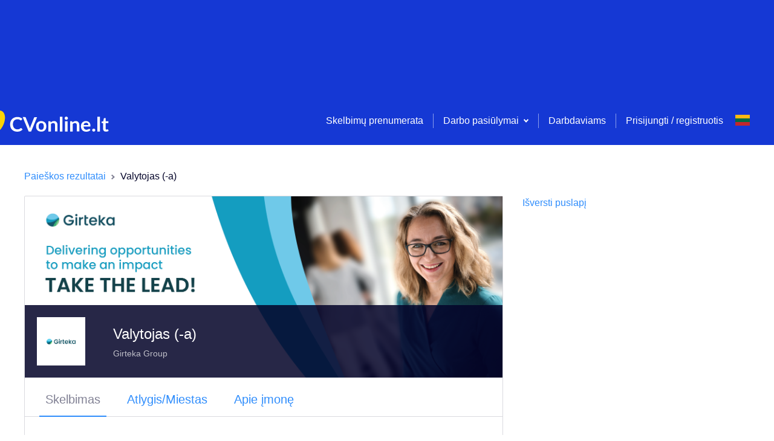

--- FILE ---
content_type: text/html; charset=utf-8
request_url: https://www.google.com/recaptcha/api2/aframe
body_size: 267
content:
<!DOCTYPE HTML><html><head><meta http-equiv="content-type" content="text/html; charset=UTF-8"></head><body><script nonce="bH-a8oD__7Myvoxn92IbXQ">/** Anti-fraud and anti-abuse applications only. See google.com/recaptcha */ try{var clients={'sodar':'https://pagead2.googlesyndication.com/pagead/sodar?'};window.addEventListener("message",function(a){try{if(a.source===window.parent){var b=JSON.parse(a.data);var c=clients[b['id']];if(c){var d=document.createElement('img');d.src=c+b['params']+'&rc='+(localStorage.getItem("rc::a")?sessionStorage.getItem("rc::b"):"");window.document.body.appendChild(d);sessionStorage.setItem("rc::e",parseInt(sessionStorage.getItem("rc::e")||0)+1);localStorage.setItem("rc::h",'1769423092810');}}}catch(b){}});window.parent.postMessage("_grecaptcha_ready", "*");}catch(b){}</script></body></html>